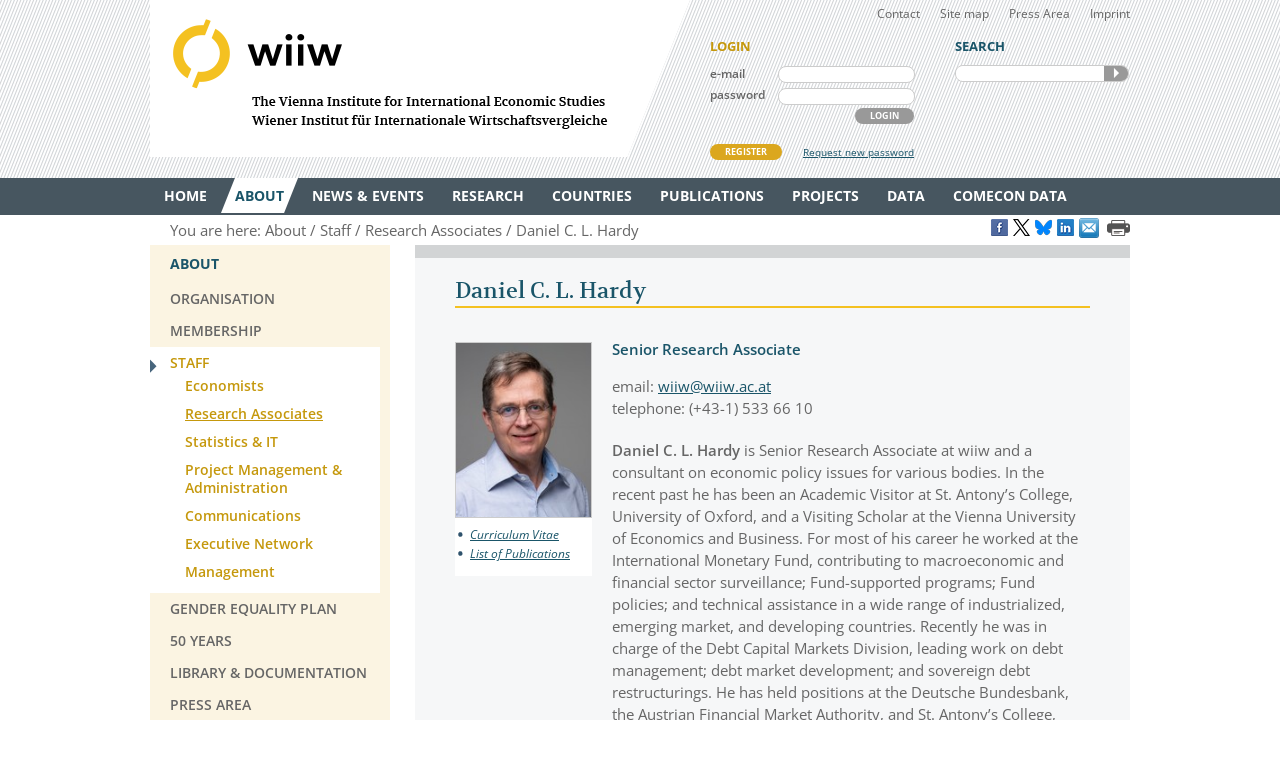

--- FILE ---
content_type: text/html
request_url: https://wiiw.ac.at/s-1858.html
body_size: 10158
content:
<!DOCTYPE html PUBLIC "-//W3C//DTD XHTML 1.0 Transitional//EN" "http://www.w3.org/TR/xhtml1/DTD/xhtml1-transitional.dtd">
<html xmlns="http://www.w3.org/1999/xhtml" dir="ltr" xml:lang="en" lang="en">
<head>

<!-- cookie compliance -->

<script>
        var huOptions = {
          'appID': 'wiiwacat-8c6912d',
          'currentLanguage': 'en'
        }
  </script>
  <script src="https://cdn.hu-manity.co/hu-banner.min.js" type="text/javascript" charset="utf-8"></script>
  

<!-- Global site tag (gtag.js) - Google Analytics -->

<script async src="https://www.googletagmanager.com/gtag/js?id=UA-168910930-2"></script>
<script>
  window.dataLayer = window.dataLayer || [];
  function gtag(){dataLayer.push(arguments);}
  gtag('js', new Date());

  gtag('config', 'UA-168910930-2');
</script>


<!-- Google recaptcha -->

 <script src='https://www.google.com/recaptcha/api.js?hl=en'></script>


<meta http-equiv="Content-Type" content="text/html; charset=utf-8" />
<meta http-equiv="x-ua-compatible" content="ie=edge,chrome=1" />
<meta name="viewport" content="width=device-width, initial-scale=0.35, minimum-scale=0.35, maximum-scale=10.0, user-scalable=yes" />
<base href="https://wiiw.ac.at/" />

<title>Daniel C. L. Hardy</title>

<meta name="description" content="Daniel C. L. Hardy is Senior Research Associate at wiiw and a consultant on economic policy issues for various bodies. In the recent past he has..." />
<meta name="keywords" content="Macro-financial risks and policies; European integration; sovereign debt; political economy" />
<meta name="robots" content="index, follow" />
<meta name="robots" content="noodp" />

<meta name="twitter:card" content="summary" />
<meta name="twitter:image" content="https://wiiw.ac.at/files/staff/images/daniel-c-l-hardy.jpg" />
<meta name="twitter:site" content="@wiiw_ac_at" />
<meta name="twitter:url" content="https://wiiw.ac.at/s-1858.html" />
<meta name="twitter:title" content="Daniel C. L. Hardy" />
<meta name="twitter:description" content="Daniel C. L. Hardy is Senior Research Associate at wiiw and a consultant on economic policy..." />

<meta property="og:title" content="Daniel C. L. Hardy" />
<meta property="og:url" content="https://wiiw.ac.at/s-1858.html" />
<meta property="og:image" content="https://wiiw.ac.at/files/staff/images/daniel-c-l-hardy.jpg" />
<meta property="og:image:width" content="250" />
<meta property="og:description" content="Daniel C. L. Hardy is Senior Research Associate at wiiw and a consultant on economic policy issues for various bodies. In the recent past he has..." />
<meta property="og:site_name" content="wiiw.ac.at" />

<meta name="DC.title" content="Daniel C. L. Hardy" />
<meta name="geo.region" content="AT-9" />
<meta name="geo.placename" content="Rahlgasse 3, 1060 Vienna, Austria" />
<meta name="geo.position" content="48.2015485;16.3612793" />
<meta name="ICBM" content="48.2015485, 16.3612793" />



<link rel="canonical" href="https://wiiw.ac.at/daniel-c-l-hardy-s-1858.html" />

<link rel="shortcut icon" href="favicon.ico" type="image/x-icon" />
<link rel="icon" href="favicon.ico" type="image/x-icon" />
<style media="screen, print" type="text/css">
	@import url(design/plugins/fancybox/jquery.fancybox.css);	
	@import url(design/plugins/tipsy/stylesheets/tipsy.css);
	@import url(design/styles/fonts.css);
	@import url(design/styles/main.css);
	@import url(design/styles/merchandise.css);
</style>
<style media="print" type="text/css">
    @import url(design/styles/print.css);
</style>
<!--[if lte IE 7]><style type="text/css" media="screen, projection, print">
	 /* Bugfix Sonderangaben zum Spaltenlayout */
    @import url(design/styles/styles-ie.css);
</style><![endif]-->

<script type="text/javascript" src="design/js/jquery-3.7.1.min.js"></script>
<script type="text/javascript" src="design/js/jquery-migrate-1.4.1.min.js"></script>
<script type="text/javascript" src="design/js/jquery.mousewheel-3.0.6.pack.js"> </script>
<script type="text/javascript" src="design/js/jquery.cookie.js"> </script>
<script type="text/javascript" src="design/plugins/fancybox/jquery.fancybox.pack.js"> </script>
<script type="text/javascript" src="design/plugins/tipsy/javascripts/jquery.tipsy.js"></script>
<script type="text/javascript" src="design/js/main.js"> </script>
<script type="text/javascript" src="design/js/wiiw_main.js"> </script>
</head>

<!-- Matomo -->
<script>
  var _paq = window._paq = window._paq || [];
  /* tracker methods like "setCustomDimension" should be called before "trackPageView" */
  _paq.push(['trackPageView']);
  _paq.push(['enableLinkTracking']);
  (function() {
    var u="https://matomo.wiiw.ac.at/";
    _paq.push(['setTrackerUrl', u+'matomo.php']);
    _paq.push(['setSiteId', '3']);
    var d=document, g=d.createElement('script'), s=d.getElementsByTagName('script')[0];
    g.async=true; g.src=u+'matomo.js'; s.parentNode.insertBefore(g,s);
  })();
</script>
<!-- End Matomo Code -->

<body itemscope itemtype="http://schema.org/WebPage">
<noscript>
	<div  style="padding: 20px; width: 100%; background-color: #931F21 !important; color: white;" >
		Javascript is disabled in your browser. 
		<br />Please enable javascript and try again. 
	</div>
</noscript>

<div id="fb-root"></div>

<script type="text/javascript">

function goLogin()
{
	document.getElementById('ltrap').value ='GO'; 
	document.getElementById('lscreen').value =screen.width + 'x' + screen.height;
}

</script>
	
	
<ul id="skiplinks">
	<li><a class="skip" href="#">Main Navigation</a></li>
    <li><a class="skip" href="#">Sidebar</a></li>
	<li><a class="skip" href="#">Content</a></li>
</ul>

<div id="header_wrapper">
<div id="header">
		
    <div id="header_left">
        <h1><a id="logo" href="/" rel="top" title="welcome page">WIIW The Vienna Institute for International Economic Studies - Wiener Institut f&uuml;r Internationale Wirtschaftsvergleiche</a></h1>
    </div>
    <div id="header_right">
    	<div id="header_nav">
            <ul>
                <li><a href="contact.html">Contact</a></li>
				<li><a href="sitemap.html">Site map</a></li>
				<li><a href="press-area.html">Press Area</a></li>
                <li><a href="imprint.html">Imprint</a></li>
            </ul>
         </div>
		 
					<form id="frm_member_login" name="frm_member_login" method="post" action="/s-1858.html" accept-charset="utf8" onsubmit="goLogin();">
				<p class="caption">LOGIN</p>
				<p>
					<label class="dib" for="email">e-mail</label>
					<input class="dib" type="text" id="email" name="email" size="24" value=""  />
					
					<input class="dib" type="hidden" id="uopt" name="uopt" value="login"  />
					<input type="hidden" id="ltrap" name="ltrap" value="bot"  />
					<input type="hidden" id="lscreen" name="lscreen" value="bot"  />
					
				</p>
				<p>
					<label class="dib" for="passwd">password</label>
					<input class="dib" type="password" id="passwd" name="passwd" size="24" value="" />
				</p>
				<p class="login_button_container">
										<button type="submit" id="sub_login" class="dib btnGrey" name="sub_login">LOGIN</button>
				</p>
				<div id="register" class="clearfix">
					<a id="register_new_member" class="button btnYellow" href="register.html">REGISTER</a>
					<a id="request_new_password" href="request-new-password.html">Request new password</a>
				</div>
			</form>
                <form id="frm_search" name="frm_search" method="post" action="search.html" accept-charset="utf8" onsubmit="document.getElementById('strap').value ='GO';">
            <p class="caption">SEARCH</p>
            <p id="search_frame" class="dib rounded">
                <label><input id="txt_search" type="text" name="hkeywords" maxlength="100" value="" /></label>
				<input type="hidden" id="strap" name="strap" value="x"  />
                <button id="sub_search" type="submit" name="sub_search">SEARCH</button>
            </p>
        </form>
           </div>
    <hr class="clearfix" />
</div>
</div>

<div id="main_nav_wrapper">
	<ul id="main_nav" class="use_hover clearfix" itemscope itemtype="http://www.schema.org/SiteNavigationElement">
	   						  <li><a itemprop="url" href="/" ><span itemprop="name">Home</span></a>
					 
			  </li>
			  
	   						  <li><a itemprop="url" href="about.html" class="current"><span itemprop="name">About</span></a>
									<div class="sub_menu" >
						 <ul>
						 							<li><a href="organisation.html" >Organisation</a></li>
								
													 							<li><a href="subscriptions-and-membership.html" >Membership</a></li>
								
													 							<li><a href="staff.html" class="current">Staff</a></li>
								
													 							<li><a href="genderequality.html" >Gender Equality Plan</a></li>
								
													 							<li><a href="https://50-years.wiiw.ac.at/"" target="_blank"" >50 YEARS</a></li>
								
													 							<li><a href="library-and-documentation.html" >Library &amp; Documentation</a></li>
								
													 							<li><a href="press-area.html" >Press Area</a></li>
								
													 							<li><a href="https://wiiw.recruitee.com/" >Job Openings</a></li>
								
													 							<li><a href="wiiw-in-the-press.html" >wiiw in the press</a></li>
							</ul>	
							<ul>						 						 </ul>
					</div>	
					 
			  </li>
			  
	   						  <li><a itemprop="url" href="news.html" ><span itemprop="name">News &amp; Events</span></a>
									<div class="sub_menu" >
						 <ul>
						 							<li><a href="news.html" >News &amp; Opinions</a></li>
								
													 							<li><a href="events.html" >Events</a></li>
								
													 						 </ul>
					</div>	
					 
			  </li>
			  
	   						  <li><a itemprop="url" href="research-areas.html" ><span itemprop="name">Research</span></a>
									<div class="sub_menu" >
						 <ul>
						 							<li><a href="research-areas.html" >All Research Areas</a></li>
								
													 							<li><a href="macroeconomic-analysis-and-policy-overview-r-1.html" >Macroeconomic Analysis and Policy</a></li>
								
													 							<li><a href="labour-migration-and-income-distribution-overview-r-2.html" >Labour, Migration and Income Distribution</a></li>
								
													 							<li><a href="international-trade-competitiveness-and-fdi-overview-r-3.html" >International Trade, Competitiveness and FDI</a></li>
								
													 							<li><a href="regional-development-overview-r-10.html" >Regional Development</a></li>
								
													 							<li><a href="sectoral-studies-overview-r-19.html" >Sectoral studies</a></li>
								
													 						 </ul>
					</div>	
					 
			  </li>
			  
	   						  <li><a itemprop="url" href="countries.html" ><span itemprop="name">Countries</span></a>
									<div class="sub_menu" >
						 <ul>
						 							<li><a href="countries.html" >All Countries</a></li>
								
													 							<li><a href="albania-overview-ce-1.html" >Albania</a></li>
								
													 							<li><a href="belarus-overview-ce-17.html" >Belarus</a></li>
								
													 							<li><a href="bosnia-and-herzegovina-overview-ce-2.html" >Bosnia and Herzegovina</a></li>
								
													 							<li><a href="bulgaria-overview-ce-3.html" >Bulgaria</a></li>
								
													 							<li><a href="croatia-overview-ce-4.html" >Croatia</a></li>
								
													 							<li><a href="czechia-overview-ce-5.html" >Czechia</a></li>
								
													 							<li><a href="estonia-overview-ce-18.html" >Estonia</a></li>
								
													 							<li><a href="hungary-overview-ce-6.html" >Hungary</a></li>
							</ul>	
							<ul>						 							<li><a href="kazakhstan-overview-ce-53.html" >Kazakhstan</a></li>
								
													 							<li><a href="kosovo-overview-ce-23.html" >Kosovo</a></li>
								
													 							<li><a href="latvia-overview-ce-19.html" >Latvia</a></li>
								
													 							<li><a href="lithuania-overview-ce-20.html" >Lithuania</a></li>
								
													 							<li><a href="moldova-overview-ce-26.html" >Moldova</a></li>
								
													 							<li><a href="montenegro-overview-ce-36.html" >Montenegro</a></li>
								
													 							<li><a href="north-macedonia-overview-ce-7.html" >North Macedonia</a></li>
								
													 							<li><a href="poland-overview-ce-8.html" >Poland</a></li>
								
													 							<li><a href="romania-overview-ce-9.html" >Romania</a></li>
							</ul>	
							<ul>						 							<li><a href="russia-overview-ce-10.html" >Russia</a></li>
								
													 							<li><a href="serbia-overview-ce-47.html" >Serbia</a></li>
								
													 							<li><a href="slovakia-overview-ce-12.html" >Slovakia</a></li>
								
													 							<li><a href="slovenia-overview-ce-13.html" >Slovenia</a></li>
								
													 							<li><a href="turkey-overview-ce-15.html" >Turkey</a></li>
								
													 							<li><a href="ukraine-overview-ce-14.html" >Ukraine</a></li>
								
													 						 </ul>
					</div>	
					 
			  </li>
			  
	   						  <li><a itemprop="url" href="publications.html" ><span itemprop="name">Publications</span></a>
									<div class="sub_menu" >
						 <ul>
						 							<li><a href="publications.html" >All Publications</a></li>
								
													 							<li><a href="wiiw-forecast-reports-ps-50.html" >wiiw Forecast Reports</a></li>
								
													 							<li><a href="wiiw-monthly-reports-ps-1.html" >wiiw Monthly Reports</a></li>
								
													 							<li><a href="wiiw-fdi-reports-ps-11.html" >wiiw FDI Reports</a></li>
								
													 							<li><a href="wiiw-handbook-of-statistics-ps-12.html" >wiiw Handbook of Statistics</a></li>
								
													 							<li><a href="wiiw-research-reports-ps-2.html" >wiiw Research Reports</a></li>
								
													 							<li><a href="wiiw-working-papers-ps-6.html" >wiiw Working Papers</a></li>
								
													 							<li><a href="wiiw-policy-notes-and-reports-ps-25.html" >wiiw Policy Notes and Reports</a></li>
								
													 							<li><a href="wiiw-statistical-reports-ps-16.html" >wiiw Statistical Reports</a></li>
							</ul>	
							<ul>						 							<li><a href="wiiw-research-reports-in-german-language-ps-7.html" >wiiw Research Reports in German Language</a></li>
								
													 							<li><a href="other-wiiw-publications-ps-21.html" >Other wiiw publications</a></li>
								
													 							<li><a href="wiiw-essays-and-occasional-papers-ps-56.html" >wiiw Essays and Occasional Papers</a></li>
								
													 							<li><a href="free-publications.html" >Free Publications</a></li>
								
													 						 </ul>
					</div>	
					 
			  </li>
			  
	   						  <li><a itemprop="url" href="projects.html" ><span itemprop="name">Projects</span></a>
									<div class="sub_menu" >
						 <ul>
						 							<li><a href="projects.html" >All Projects</a></li>
								
													 							<li><a href="macroeconomic-analysis-and-policy-pjra-1.html" >Macroeconomic Analysis and Policy</a></li>
								
													 							<li><a href="labour-migration-and-income-distribution-pjra-2.html" >Labour, Migration and Income Distribution</a></li>
								
													 							<li><a href="international-trade-competitiveness-and-fdi-pjra-3.html" >International Trade, Competitiveness and FDI</a></li>
								
													 							<li><a href="regional-development-pjra-10.html" >Regional Development</a></li>
								
													 							<li><a href="sectoral-studies-pjra-19.html" >Sectoral studies</a></li>
								
													 							<li><a href="other-pjra-13.html" >Other</a></li>
								
													 							<li><a href="networks.html" >Networks</a></li>
								
													 						 </ul>
					</div>	
					 
			  </li>
			  
	   						  <li><a itemprop="url" href="https://data.wiiw.ac.at" ><span itemprop="name">Data</span></a>
									<div class="sub_menu" >
						 <ul>
						 							<li><a href="https://data.wiiw.ac.at" >wiiw Databases</a></li>
								
													 							<li><a href="/cesee-visual-data-explorer.html" >CESEE Visual Data Explorer</a></li>
								
													 							<li><a href="/seejobsgateway.html" >SEE Jobs Gateway</a></li>
								
													 							<li><a href="https://comecon.wiiw.ac.at/"" target="_blank"" >COMECON Database</a></li>
								
													 							<li><a href="https://www.euklems.eu"" target="_blank"" >EU KLEMS</a></li>
								
													 							<li><a href="https://peopleandskills.danube-region.eu/danube-region-monitor/"" target="_blank"" >Danube Region Monitor</a></li>
								
													 							<li><a href="https://geo-power.eu/research-output/database/"" target="_blank"" >GEO POWER EU</a></li>
								
													 							<li><a href="war-russia-monitor.html" >Russia Monitor</a></li>
								
													 							<li><a href="opendata.html" >Open Data</a></li>
							</ul>	
							<ul>						 							<li><a href="austria-and-cesee.html" >Austria & CESEE</a></li>
								
													 							<li><a href="at-und-mosoe.html" >Österreich & MOSOE</a></li>
								
													 						 </ul>
					</div>	
					 
			  </li>
			  
	   						  <li><a itemprop="url" href="https://comecon.wiiw.ac.at/"" target="_blank"" ><span itemprop="name">COMECON Data</span></a>
					 
			  </li>
			  
	   			  
	   	</ul>
</div>

<div id="breadcrumb" class="clearfix" style="text-align: right;">

    <p>You are here:&nbsp;</p> 
    <ul itemscope="itemscope" itemtype="http://schema.org/BreadcrumbList">
		<li itemprop="itemListElement" itemscope="itemscope" itemtype="http://schema.org/ListItem"><a itemprop="item" href="about.html"><span itemprop="name">About</span></a>&nbsp;</li>		<li itemprop="itemListElement" itemscope="itemscope" itemtype="http://schema.org/ListItem"><a  itemprop="item" href="staff.html"><span itemprop="name">Staff</span></a>&nbsp;</li>		<li itemprop="itemListElement" itemscope="itemscope" itemtype="http://schema.org/ListItem"><a itemprop="item" href="research-associates.html"><span itemprop="name">Research Associates</span></a>&nbsp;</li>									<li itemprop="itemListElement" itemscope="itemscope" itemtype="http://schema.org/ListItem"><a itemprop="item" href="daniel-c-l-hardy-s-1858.html"><span itemprop="name">Daniel C. L. Hardy</span></a>&nbsp;</li>
						</ul>
	
	
					<a href="https://www.facebook.com/sharer/sharer.php?u=https://wiiw.ac.at/s-1858.html" target="_blank" title="Share on Facebook" onclick="setLinkCounter('facebook', '/s-1858.html');"><i class="social_icon follow_facebook" rel="noopener noreferrer">&nbsp;</i></a>
		<a href="https://twitter.com/share?url=https://wiiw.ac.at/s-1858.html&amp;text=Daniel%20C.%20L.%20Hardy&amp;via=wiiw_ac_at" target="_blank" title="Share on X" onclick="setLinkCounter('twitter', '/s-1858.html');" rel="noopener noreferrer"><i class="social_icon follow_twitter">&nbsp;</i></a>
                <a href="https://bsky.app/intent/compose?text=Daniel%20C.%20L.%20Hardy+https://wiiw.ac.at/s-1858.html" target="_blank" title="Share on Bluesky" onclick="setLinkCounter('bluesky', '/s-1858.html');" rel="noopener noreferrer"><i class="social_icon follow_bluesky">&nbsp;</i></a>
		<a href="https://www.linkedin.com/shareArticle?mini=false&amp;url=https://wiiw.ac.at/s-1858.html&amp;title=Daniel%20C.%20L.%20Hardy&amp;source=vienna-institute-for-international-economic-studies" target="_blank" title="Share on LinkedIn" onclick="setLinkCounter('linkedin', '/s-1858.html');" rel="noopener noreferrer"><i class="social_icon follow_linkedin">&nbsp;</i></a>
		<a href="mailto:?subject=Daniel%20C.%20L.%20Hardy&amp;body=https://wiiw.ac.at/s-1858.html" title="Share by Email" onclick="setLinkCounter('email', '/s-1858.html');" rel="noopener noreferrer"><i class="email_share_icon email_share">&nbsp;</i></a>
		&nbsp;
		
			
</div>


<div id="main" class="default" tabindex="-999">
    <div id="sidebar">
        <div class="side_menu">
 <p class="caption">About</p>
			            <ul>
                <li ><a href="organisation.html"><span>Organisation</span></a>
				    				</li>
            </ul>
		            <ul>
                <li ><a href="subscriptions-and-membership.html"><span>Membership</span></a>
				    				</li>
            </ul>
		            <ul>
                <li class="current"><a href="staff.html"><span>Staff</span></a>
				    						<ul>
															<li><a href="economists.html" ><span>Economists</span></a></li>
															<li><a href="research-associates.html" class="current"><span>Research Associates</span></a></li>
															<li><a href="statistics-and-it.html" ><span>Statistics &amp; IT</span></a></li>
															<li><a href="project-management-and-administration.html" ><span>Project Management &amp; Administration</span></a></li>
															<li><a href="communications.html" ><span>Communications</span></a></li>
															<li><a href="executivenetwork.html" ><span>Executive Network</span></a></li>
															<li><a href="staff-management.html" ><span>Management</span></a></li>
													</ul>
									</li>
            </ul>
		            <ul>
                <li ><a href="genderequality.html"><span>Gender Equality Plan</span></a>
				    				</li>
            </ul>
		            <ul>
                <li ><a href="https://50-years.wiiw.ac.at/"" target="_blank""><span>50 YEARS</span></a>
				    				</li>
            </ul>
		            <ul>
                <li ><a href="library-and-documentation.html"><span>Library &amp; Documentation</span></a>
				    				</li>
            </ul>
		            <ul>
                <li ><a href="press-area.html"><span>Press Area</span></a>
				    				</li>
            </ul>
		            <ul>
                <li ><a href="https://wiiw.recruitee.com/"><span>Job Openings</span></a>
				    				</li>
            </ul>
		            <ul>
                <li ><a href="wiiw-in-the-press.html"><span>wiiw in the press</span></a>
				    				</li>
            </ul>
			
		
</div>
<div class="infobox pattern">
            <p class="caption">STAY IN TOUCH</p>
            <ul>
                <li><a href="mailings.html" title="mailings">SUBSCRIBE <br />TO OUR NEWSLETTER AND ALERTS</a></li>
                <li><a href="contact.html" title="contact">CONTACT US</a></li>
           
				<li id="social_medias_follow" class="clearfix">
					<span id="follow_txt">FOLLOW US</span><br />
					<ul id="follow_links">
						<li id="follow_facebook">
							<a href="https://www.facebook.com/wiiw.economic.studies" target="_blank" rel="noopener noreferrer" title="Facebook">Facebook</a>
						</li>
						<li id="follow_instagram">
							<a href="https://www.instagram.com/wiiw_ac_at" target="_blank" rel="noopener noreferrer" title="Instagram">instagram</a>
						</li>						
						<li id="follow_twitter">
							<a href="https://www.x.com/wiiw_ac_at" target="_blank" rel="noopener noreferrer" title="X">X</a>
						</li>
                                                <li id="follow_bluesky">
                                                        <a href="https://bsky.app/profile/wiiw.ac.at" target="_blank" rel="noopener noreferrer" title="Bluesky">Bluesky</a>
                                                </li>
						<li id="follow_linkedin">
							<a href="https://www.linkedin.com/company/vienna-institute-for-international-economic-studies" target="_blank" rel="noopener noreferrer" title="LinkedIn">LinkedIn</a>
						</li>
						<li id="follow_youtube">
							<a href="https://www.youtube.com/c/wiiwacat" target="_blank" rel="noopener noreferrer" title="YouTube">YouTube</a>
						</li>
						<li id="follow_rss">
							<a href="https://wiiw.ac.at/rss.xml" target="_blank" title="RSS">RSS</a>
						</li>
					</ul>
				</li>
			</ul>
			
</div>
&#160;

&#160; 
    </div>

	<div id="column_wrapper">
				
				
				
        <script type="text/javascript">
$(document).ready(function () {

    //to disable a section
    $('#ccp').bind('cut copy paste', function (e) {
        e.preventDefault();
    });
});
</script>


<div id="content">
	<div itemscope itemtype="http://schema.org/Person">
		<h2 itemprop="name">Daniel C. L. Hardy</h2>
						<div class="prompt_box staff last_child ">
								<div class="prompt_img img_box">
									<a href="/files/staff/images/daniel-c-l-hardy-HQ.jpg" class="fancybox" title="Daniel C. L. Hardy">
										<img itemprop="image" src="/files/staff/images/daniel-c-l-hardy.jpg" width="135" alt="Daniel C. L. Hardy" title="Daniel C. L. Hardy"/>
									</a>
									<ul class="img_caption"><li><a href="/files/staff/cv/CV-daniel-c-l-hardy.pdf" target="_blank">Curriculum Vitae</a></li><li><a href="/files/staff/list-of-publications/list-of-publications-daniel-c-l-hardy-s-1858.pdf" target="_blank">List of Publications</a></li></ul>
								</div>
								<div class="prompt_txt">
									<strong class="highlighted" itemprop="jobTitle">Senior Research Associate</strong>
									<div id="ccp">
									        <p>email: <a href="mailto:wiiw@wiiw.ac.at" itemprop="email">wiiw@wiiw.ac.at</a>
                                       <br />telephone: <span itemprop="telephone">(+43-1) 533 66 10</span></p>
									</div>
									<p itemprop="description"><b>Daniel C. L. Hardy</b> is Senior Research Associate at wiiw and a consultant on economic policy issues for various bodies. In the recent past he has been an Academic Visitor at St. Antony’s College, University of Oxford, and a Visiting Scholar at the Vienna University of Economics and Business.  For most of his career he worked at the International Monetary Fund, contributing to macroeconomic and financial sector surveillance; Fund-supported programs; Fund policies; and technical assistance in a wide range of industrialized, emerging market, and developing countries. Recently he was in charge of the Debt Capital Markets Division, leading work on debt management; debt market development; and sovereign debt restructurings. He has held positions at the Deutsche Bundesbank, the Austrian Financial Market Authority, and St. Antony’s College, Oxford. His recent research has addressed topics in public sector governance; the development of the European Monetary Union and the Capital Market Union; and sovereign debt management. He studied at the universities of Oxford and Princeton.</p>
									<span style="visibility:hidden;" itemprop="homeLocation workLocation">Austria, Vienna</span>
								</div>
						</div><div class="white_box"><h3>List of Publications</h3><b>External Publications</b>
<ul><li><a href="daniel-c-l-hardy-s-1858.html#articles-in-refereed-journals">Articles in refereed journals</a> (2)</li><li><a href="daniel-c-l-hardy-s-1858.html#articles-in-books">Articles in books</a> (5)</li><li><a href="daniel-c-l-hardy-s-1858.html#articles-in-non-refereed-journals">Articles in non-refereed journals</a> (4)</li><li><a href="daniel-c-l-hardy-s-1858.html#shorter-papers-and-comments">Shorter papers and comments</a> (4)</li><li><a href="daniel-c-l-hardy-s-1858.html#other-working-papers-and-discussion-series">Other working papers and discussion series</a> (12)</li></ul><b>wiiw Publications</b>
<ul><li><a href="daniel-c-l-hardy-s-1858.html#wiiw-policy-notes-and-reports">wiiw Policy Notes and Reports</a> (1)</li></ul></div><h3>External Publications</h3><b><a name="articles-in-refereed-journals">Articles in refereed journals</a></b>
<ul>
<li>'Bank resolution costs, depositor preference and asset encumbrance'<i>,  Journal of Financial Regulation and Compliance, Emerald Group Publishing Limited</i>, Vol. 22, No. 2, May 2014, pp. 96-114 <a href="https://doi.org/10.1108/JFRC-07-2013-0022" title="External link" target="_blank"><img src="./design/images/layout/external_link.png" style="border:0px;"/></a></li>
<li>'Cooperative Banking and Ethics - Past, Present, and Future' (with Wim Fonteyne)<i>, Ethical Perspectives</i>, Volume 18, Issue 4, 2011, pp. 491-514 <a href="https://doi.org/10.2143/EP.18.4.2141845" title="External link" target="_blank"><img src="./design/images/layout/external_link.png" style="border:0px;"/></a></li>
</ul>
<b><a name="articles-in-books">Articles in books</a></b>
<ul>
<li>'Governance of Financial Sector Policies in an Era of Climate Change', in: Robert Holzmann and Fernando Restoy (eds)<i>, Central Banks and Supervisory Architecture in Europe - Lessons from Crises in the 21st Century</i>, Chapter 10, Edward Elgar Publishing Ltd, 2022</li>
<li>'Rules of Thumb for Bank Solvency Stress Testing' (with Christian Schmieder), in: Andreas A. Jobst and Li Lian Ong (eds)<i>, Stress Testing: Principles, Concepts, and Frameworks</i>, Chapter 7, 'A Guide to IMF Stress Testing II' series, International Monetary Fund, November 2020 <a href="https://www.bookstore.imf.org/books/stress-testing#summary-text" title="External link" target="_blank"><img src="./design/images/layout/external_link.png" style="border:0px;"/></a></li>
<li>'A Simple Macroprudential Liquidity Buffer' (with Philipp Hochreiter), in: Clemens Bonner, Paul Hilbers and Iman van Lelyveld (eds)<i>, Liquidity Risk Management and Supervision - A Guide to Better Practice</i>, Chapter 14, Risk Books, 23 December 2015 <a href="https://riskbooks.com/liquidity-risk-management-and-supervision-a-guide-to-better-practice-825" title="External link" target="_blank"><img src="./design/images/layout/external_link.png" style="border:0px;"/></a></li>
<li>'Risks and Vulnerabilities' (with Jorge Chan-Lau, Luc Everaert, Heiko Hesse and Nadege Jassaud), in: Charles Enoch, Luc Everaert, Thierry Tressel and Jianping Zhou (eds)<i>, From Fragmentation to Financial Integration in Europe</i>, Chapter 6, IMF Books, 11 December 2013 <a href="https://www.imf.org/en/Publications/Books/Issues/2016/12/31/From-Fragmentation-to-Financial-Integration-in-Europe-40865" title="External link" target="_blank"><img src="./design/images/layout/external_link.png" style="border:0px;"/></a></li>
<li>' Stress Testing European Banks' (with Heiko Hesse), in: Charles Enoch, Luc Everaert, Thierry Tressel and Jianping Zhou (eds)<i>, From Fragmentation to Financial Integration in Europe</i>, Chapter 17, IMF Books, 11 December 2013 <a href="https://www.imf.org/en/Publications/Books/Issues/2016/12/31/From-Fragmentation-to-Financial-Integration-in-Europe-40865" title="External link" target="_blank"><img src="./design/images/layout/external_link.png" style="border:0px;"/></a></li>
</ul>
<b><a name="articles-in-non-refereed-journals">Articles in non-refereed journals</a></b>
<ul>
<li>'State-contingent debt instruments for sovereigns: A balanced view' (with S. M. Ali Abbas, Jun Kim and Alex Pienkowski)<i>, VOXEU CEPR</i>, 6 June 2017 <a href="https://voxeu.org/article/state-contingent-debt-instruments-sovereigns" title="External link" target="_blank"><img src="./design/images/layout/external_link.png" style="border:0px;"/></a></li>
<li>'Incentive-Compatible Contracts and the “Efficiency Cost” of Sharīʿah-Compliance'<i>, Journal of King Abdulaziz University, Islamic Economics Institute</i>, Vol. 30, No. 1, January 2017, pp. 87-90 <a href="https://papers.ssrn.com/sol3/papers.cfm?abstract_id=3179376" title="External link" target="_blank"><img src="./design/images/layout/external_link.png" style="border:0px;"/></a></li>
<li>'Ignore at your peril: Liquidity risk and macroprudential policy' (with Philipp Hochreiter)<i>, VOXEU CEPR</i>, 26 February 2015 <a href="https://voxeu.org/article/liquidity-risk-and-systemic-banking-crises" title="External link" target="_blank"><img src="./design/images/layout/external_link.png" style="border:0px;"/></a></li>
<li>'The future of Europe-wide stress testing' (with Heiko Hesse)<i>, VOXEU CEPR</i>, 20 April 2013 <a href="https://voxeu.org/article/future-europe-wide-stress-testing" title="External link" target="_blank"><img src="./design/images/layout/external_link.png" style="border:0px;"/></a></li>
</ul>
<b><a name="shorter-papers-and-comments">Shorter papers and comments</a></b>
<ul>
<li>'Should we bother with sovereign sustainability bonds?'<i>, SUERF Policy Brief, No 656</i>, August 2023 <a href="https://www.suerf.org/suerf-policy-brief/72515/should-we-bother-with-sovereign-sustainability-bonds" title="External link" target="_blank"><img src="./design/images/layout/external_link.png" style="border:0px;"/></a></li>
<li>'Five Actions to Strengthen the Euro Area Banking Union' (with Atilla Arda and Maike B. Luedersen)<i>, IMFBlog</i>, 14 December 2018 <a href="https://blogs.imf.org/2018/12/14/five-actions-to-strengthen-the-euro-area-banking-union/" title="External link" target="_blank"><img src="./design/images/layout/external_link.png" style="border:0px;"/></a></li>
<li>'The Medium-Term Debt Management Strategy: An Assessment of Recent Capacity Building'<i>, IMF Policy Papers</i>, 28 July 2017 <a href="https://www.imf.org/en/Publications/Policy-Papers/Issues/2017/07/28/pp072817-the-medium-term-debt-management-strategy" title="External link" target="_blank"><img src="./design/images/layout/external_link.png" style="border:0px;"/></a></li>
<li>'State-Contingent Debt Instruments for Sovereigns'<i>, IMF Policy Papers</i>, 22 May 2017 <a href="https://www.imf.org/en/Publications/Policy-Papers/Issues/2017/05/19/pp032317state-contingent-debt-instruments-for-sovereigns" title="External link" target="_blank"><img src="./design/images/layout/external_link.png" style="border:0px;"/></a></li>
</ul>
<b><a name="other-working-papers-and-discussion-series">Other working papers and discussion series</a></b>
<ul>
<li>'Sovereign green bonds: appearance and reality'<i>, WUW Working Paper</i>, 2022</li>
<li>'Eurobond Yields and Liquidity'<i>, IMF Working Paper</i>, 2022</li>
<li>'The Governance of Monetary and Prudential Policy in Good Times and Bad', in: Robert Holzmann (eds)<i>, How Do Monetary, Micro- and Macroprudential Policies Interact?</i>, OeNB Workshops, Workshop No. 22, August 2020, pp. 41-50 <a href="https://www.oenb.at/dam/jcr:3682417b-e563-4e21-9dae-90fe6de686e7/Workshop22.pdf" title="External link" target="_blank"><img src="./design/images/layout/external_link.png" style="border:0px;"/></a></li>
<li>'Issues in the Governance of Monetary,  Microprudential and Macroprudential Policy', in: Robert Holzmann (eds)<i>, How Do Monetary, Micro- and Macroprudential Policies Interact?</i>, OeNB Workshops, Workshop No. 22, August 2020, pp. 31-40 <a href="https://www.oenb.at/dam/jcr:3682417b-e563-4e21-9dae-90fe6de686e7/Workshop22.pdf" title="External link" target="_blank"><img src="./design/images/layout/external_link.png" style="border:0px;"/></a></li>
<li>'ECB Debt Certificates: the European counterpart to US T-bills'<i>, Department of Economics Discussion Paper Series, University of Oxford</i>, July 2020 <a href="https://ora.ox.ac.uk/objects/uuid:2f0ae858-270e-42f2-9633-dca81eab8a04" title="External link" target="_blank"><img src="./design/images/layout/external_link.png" style="border:0px;"/></a></li>
<li>'Euro Area Policies: Financial System Stability Assessment'<i>, IMF Staff Country Reports</i>, Country Report No. 2018/226, July 2018 <a href="https://www.imf.org/en/Publications/CR/Issues/2018/07/19/Euro-Area-Policies-Financial-System-Stability-Assessment-46100" title="External link" target="_blank"><img src="./design/images/layout/external_link.png" style="border:0px;"/></a></li>
<li>'A Simple Macroprudential Liquidity Buffer' (with Philipp Hochreiter)<i>, IMF Working Paper</i>, WP/14/235, December 2014 <a href="https://www.imf.org/external/pubs/ft/wp/2014/wp14235.pdf" title="External link" target="_blank"><img src="./design/images/layout/external_link.png" style="border:0px;"/></a></li>
<li>'Rules of Thumb for Bank Solvency Stress Testing' (with Christian Schmieder)<i>, IMF Working Paper</i>, WP/13/232, November 2013 <a href="https://www.imf.org/external/pubs/ft/wp/2013/wp13232.pdf" title="External link" target="_blank"><img src="./design/images/layout/external_link.png" style="border:0px;"/></a></li>
<li>'Bank Resolution Costs, Depositor Preference, and Asset Encumbrance'<i>, IMF Working Paper</i>, WP/13/172, July 2013 <a href="https://www.imf.org/en/Publications/WP/Issues/2016/12/31/Bank-Resolution-Costs-Depositor-Preference-and-Asset-Encumbrance-40799" title="External link" target="_blank"><img src="./design/images/layout/external_link.png" style="border:0px;"/></a></li>
<li>'Crisis Management and Resolution for a European Banking System' (with Wouter Bossu, Luis Cortavarria-Checkley, Wim Fonteyne, Alessandro Giustiniani, Alessandro Gullo and Sean Kerr)<i>, IMF Working Paper</i>, WP/10/70, March 2010 <a href="https://papers.ssrn.com/sol3/papers.cfm?abstract_id=1578668" title="External link" target="_blank"><img src="./design/images/layout/external_link.png" style="border:0px;"/></a></li>
<li>'Innovation in Banking and Excessive Loan Growth' (with Alexander F. Tieman)<i>, IMF Working Paper</i>, WP/08/188, July 2008 <a href="https://papers.ssrn.com/sol3/papers.cfm?abstract_id=1266521" title="External link" target="_blank"><img src="./design/images/layout/external_link.png" style="border:0px;"/></a></li>
<li>'Regulatory Capture in Banking'<i>, IMF Working Paper</i>, WP/06/34, January 2006 <a href="https://www.imf.org/en/Publications/WP/Issues/2016/12/31/Regulatory-Capture-in-Banking-18798" title="External link" target="_blank"><img src="./design/images/layout/external_link.png" style="border:0px;"/></a></li>
</ul>
<h3>wiiw Publications</h3><b><a name="wiiw-policy-notes-and-reports">wiiw Policy Notes and Reports</a></b>
<ul>
<li>'Alternatives in the Design of Sovereign Green Bonds', <i>wiiw Policy Note/Policy Report</i>, No. 62, Vienna, December 2022 <a href="alternatives-in-the-design-of-sovereign-green-bonds-p-6412.html" target="_blank" title="Link"><img src="./design/images/layout/link.png" style="border:0px;"/></a></li>
</ul>
 

<!-- Last Update: Friday, 23. January 2026 @ 06:17 -->
	</div>	
</div>
	
 
    </div>        
    
    <hr class="clearfix" />
	
</div>

<div id="footer_wrapper">
<div id="footer">
  <div>  
    <div id="footer_left" class="dib">
    	<h3><a href="contact.html">CONTACT</a></h3>
        <p>
        <span class="fn org">wiiw</span><br />
        <span>The Vienna Institute for International Economic Studies</span>
		Wiener Institut für Internationale Wirtschaftsvergleiche
		<br /><br />
		<a href="imprint.html">Imprint</a> | 
		<a href="privacy-policy.html">Privacy Policy</a> | 
		<a href="genderequality.html">Gender Equality Plan</a>
        </p> 
	
    </div>
    
    <div id="footer_right" class="dib">
		<div>
			<a href="https://www.facebook.com/wiiw.economic.studies" target="_blank" title="Facebook" class="social_icon follow_facebook" rel="noopener noreferrer">Facebook</a>
			<a href="https://www.instagram.com/wiiw_ac_at" target="_blank" title="Instagram" class="social_icon follow_instagram" rel="noopener noreferrer">Instagram</a>
			<a href="https://www.x.com/wiiw_ac_at" target="_blank" title="X" class="social_icon follow_twitter" rel="noopener noreferrer">X</a>
                        <a href="https://bsky.app/profile/wiiw.ac.at" target="_blank" title="Bluesky" class="social_icon follow_bluesky" rel="noopener noreferrer">Bluesky</a>
			<a href="https://www.linkedin.com/company/vienna-institute-for-international-economic-studies" target="_blank" title="LinkedIn" class="social_icon follow_linkedin" rel="noopener noreferrer">LinkedIn</a>
			<a href="https://www.youtube.com/c/wiiwacat" target="_blank" title="Youtube" class="social_icon follow_youtube" rel="noopener noreferrer">YouTube</a>
			<a href="https://wiiw.ac.at/rss.xml" target="_blank" title="RSS" class="social_icon follow_rss">RSS</a>
			<a href="mailings.html" title="Newsletter and Alerts">Newsletter and Alerts</a>
			<br />&nbsp;
			
		</div>
		
    	<p>
		<span >
    	 <span>Rahlgasse 3</span>, <span>1060</span> <span>Vienna, Austria</span>
		</span>
		<br />
		T: <span>(+43-1) 533 66 10</span>, 
        F: <span>(+43-1) 533 66 10-50</span><br />
		<a href="mailto:wiiw@wiiw.ac.at" class="url"><span>wiiw@wiiw.ac.at</span></a>	
	   	
        </p>
    </div> 
	
  </div>
</div>
</div>
<div class="imgGalNoJS" id="back-top">
		<a class="scroller" href="#header">top</a>
</div>

<script type="text/javascript">
	function setBotTrap(strIDTrap, strIDScreen)
	{ 
		document.getElementById(strIDTrap).value ='GO'; 
		document.getElementById(strIDScreen).value =screen.width + 'x' + screen.height;
	}
</script>
	

				
</body>
</html>
